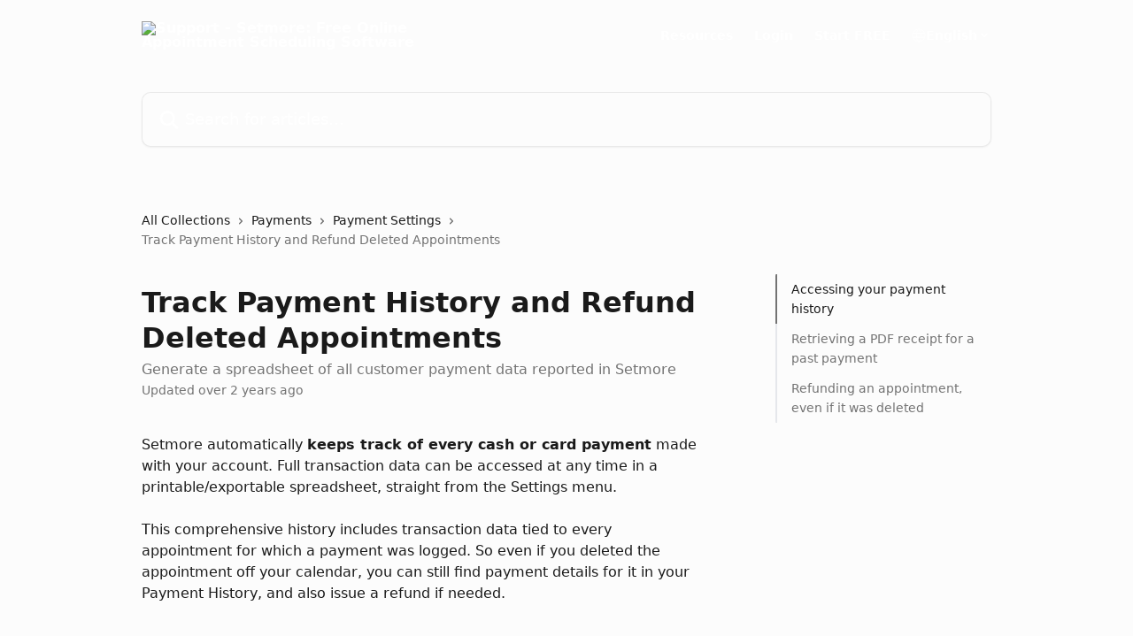

--- FILE ---
content_type: text/html; charset=utf-8
request_url: https://support.setmore.com/en/articles/490945-track-payment-history-and-refund-deleted-appointments
body_size: 16753
content:
<!DOCTYPE html><html lang="en"><head><meta charSet="utf-8" data-next-head=""/><title data-next-head="">Track Payment History and Refund Deleted Appointments | Support - Setmore: Free Online Appointment Scheduling Software</title><meta property="og:title" content="Track Payment History and Refund Deleted Appointments | Support - Setmore: Free Online Appointment Scheduling Software" data-next-head=""/><meta name="twitter:title" content="Track Payment History and Refund Deleted Appointments | Support - Setmore: Free Online Appointment Scheduling Software" data-next-head=""/><meta property="og:description" content="Generate a spreadsheet of all customer payment data reported in Setmore" data-next-head=""/><meta name="twitter:description" content="Generate a spreadsheet of all customer payment data reported in Setmore" data-next-head=""/><meta name="description" content="Generate a spreadsheet of all customer payment data reported in Setmore" data-next-head=""/><meta property="og:type" content="article" data-next-head=""/><meta property="og:image" content="https://downloads.intercomcdn.com/i/o/xhnn6n6y/599814/08dc720cd5f0b55269e98cc59672/151cc9cb96b043aab3c775ef1af05f3f.png" data-next-head=""/><meta property="twitter:image" content="https://downloads.intercomcdn.com/i/o/xhnn6n6y/599814/08dc720cd5f0b55269e98cc59672/151cc9cb96b043aab3c775ef1af05f3f.png" data-next-head=""/><meta name="robots" content="all" data-next-head=""/><meta name="viewport" content="width=device-width, initial-scale=1" data-next-head=""/><link href="https://intercom.help/setmorehelp/assets/favicon" rel="icon" data-next-head=""/><link rel="canonical" href="https://support.setmore.com/en/articles/490945-track-payment-history-and-refund-deleted-appointments" data-next-head=""/><link rel="alternate" href="https://support.setmore.com/en/articles/490945-track-payment-history-and-refund-deleted-appointments" hrefLang="en" data-next-head=""/><link rel="alternate" href="https://support.setmore.com/pt/articles/490945-rastrear-historico-de-pagamento-e-reembolsar-compromissos-apagados" hrefLang="pt" data-next-head=""/><link rel="alternate" href="https://support.setmore.com/es/articles/490945-siga-el-historial-de-pagos-y-devuelva-las-citas-eliminadas" hrefLang="es" data-next-head=""/><link rel="alternate" href="https://support.setmore.com/en/articles/490945-track-payment-history-and-refund-deleted-appointments" hrefLang="x-default" data-next-head=""/><link nonce="6SRxEBEDBqQ5sfMO6hv1NH1dQgJogmiNMVRiF/TFuXA=" rel="preload" href="https://static.intercomassets.com/_next/static/css/3141721a1e975790.css" as="style"/><link nonce="6SRxEBEDBqQ5sfMO6hv1NH1dQgJogmiNMVRiF/TFuXA=" rel="stylesheet" href="https://static.intercomassets.com/_next/static/css/3141721a1e975790.css" data-n-g=""/><noscript data-n-css="6SRxEBEDBqQ5sfMO6hv1NH1dQgJogmiNMVRiF/TFuXA="></noscript><script defer="" nonce="6SRxEBEDBqQ5sfMO6hv1NH1dQgJogmiNMVRiF/TFuXA=" nomodule="" src="https://static.intercomassets.com/_next/static/chunks/polyfills-42372ed130431b0a.js"></script><script defer="" src="https://static.intercomassets.com/_next/static/chunks/7506.a4d4b38169fb1abb.js" nonce="6SRxEBEDBqQ5sfMO6hv1NH1dQgJogmiNMVRiF/TFuXA="></script><script src="https://static.intercomassets.com/_next/static/chunks/webpack-d3c2ad680b6bebc6.js" nonce="6SRxEBEDBqQ5sfMO6hv1NH1dQgJogmiNMVRiF/TFuXA=" defer=""></script><script src="https://static.intercomassets.com/_next/static/chunks/framework-1f1b8d38c1d86c61.js" nonce="6SRxEBEDBqQ5sfMO6hv1NH1dQgJogmiNMVRiF/TFuXA=" defer=""></script><script src="https://static.intercomassets.com/_next/static/chunks/main-e24faf3b633b0eb4.js" nonce="6SRxEBEDBqQ5sfMO6hv1NH1dQgJogmiNMVRiF/TFuXA=" defer=""></script><script src="https://static.intercomassets.com/_next/static/chunks/pages/_app-4836a2a3e79a3766.js" nonce="6SRxEBEDBqQ5sfMO6hv1NH1dQgJogmiNMVRiF/TFuXA=" defer=""></script><script src="https://static.intercomassets.com/_next/static/chunks/d0502abb-aa607f45f5026044.js" nonce="6SRxEBEDBqQ5sfMO6hv1NH1dQgJogmiNMVRiF/TFuXA=" defer=""></script><script src="https://static.intercomassets.com/_next/static/chunks/6190-ef428f6633b5a03f.js" nonce="6SRxEBEDBqQ5sfMO6hv1NH1dQgJogmiNMVRiF/TFuXA=" defer=""></script><script src="https://static.intercomassets.com/_next/static/chunks/5729-6d79ddfe1353a77c.js" nonce="6SRxEBEDBqQ5sfMO6hv1NH1dQgJogmiNMVRiF/TFuXA=" defer=""></script><script src="https://static.intercomassets.com/_next/static/chunks/2384-242e4a028ba58b01.js" nonce="6SRxEBEDBqQ5sfMO6hv1NH1dQgJogmiNMVRiF/TFuXA=" defer=""></script><script src="https://static.intercomassets.com/_next/static/chunks/4835-9db7cd232aae5617.js" nonce="6SRxEBEDBqQ5sfMO6hv1NH1dQgJogmiNMVRiF/TFuXA=" defer=""></script><script src="https://static.intercomassets.com/_next/static/chunks/2735-6fafbb9ff4abfca1.js" nonce="6SRxEBEDBqQ5sfMO6hv1NH1dQgJogmiNMVRiF/TFuXA=" defer=""></script><script src="https://static.intercomassets.com/_next/static/chunks/pages/%5BhelpCenterIdentifier%5D/%5Blocale%5D/articles/%5BarticleSlug%5D-0426bb822f2fd459.js" nonce="6SRxEBEDBqQ5sfMO6hv1NH1dQgJogmiNMVRiF/TFuXA=" defer=""></script><script src="https://static.intercomassets.com/_next/static/-CWjWTQvdPb6SB3S45uLC/_buildManifest.js" nonce="6SRxEBEDBqQ5sfMO6hv1NH1dQgJogmiNMVRiF/TFuXA=" defer=""></script><script src="https://static.intercomassets.com/_next/static/-CWjWTQvdPb6SB3S45uLC/_ssgManifest.js" nonce="6SRxEBEDBqQ5sfMO6hv1NH1dQgJogmiNMVRiF/TFuXA=" defer=""></script><meta name="sentry-trace" content="31805183de02b5a2988baaee7f0b8a73-cefa105f3ea4923e-0"/><meta name="baggage" content="sentry-environment=production,sentry-release=615059e7e8857b6056b131991cc50aec3a9a766c,sentry-public_key=187f842308a64dea9f1f64d4b1b9c298,sentry-trace_id=31805183de02b5a2988baaee7f0b8a73,sentry-org_id=2129,sentry-sampled=false,sentry-sample_rand=0.047416558320368396,sentry-sample_rate=0"/><style id="__jsx-198811566">:root{--body-bg: rgb(252, 252, 252);
--body-image: none;
--body-bg-rgb: 252, 252, 252;
--body-border: rgb(226, 226, 226);
--body-primary-color: #1a1a1a;
--body-secondary-color: #737373;
--body-reaction-bg: rgb(239, 239, 239);
--body-reaction-text-color: rgb(64, 64, 64);
--body-toc-active-border: #737373;
--body-toc-inactive-border: #f2f2f2;
--body-toc-inactive-color: #737373;
--body-toc-active-font-weight: 400;
--body-table-border: rgb(201, 201, 201);
--body-color: hsl(0, 0%, 0%);
--footer-bg: rgb(255, 255, 255);
--footer-image: none;
--footer-border: rgb(230, 230, 230);
--footer-color: hsl(211, 10%, 61%);
--header-bg: none;
--header-image: url(https://downloads.intercomcdn.com/i/o/xhnn6n6y/750641/a7047f313ef1ec0e134f77df955a/bd10fe5d4189ae59e8918e69c7ace7ee.png);
--header-color: hsl(0, 0%, 100%);
--collection-card-bg: rgb(252, 252, 252);
--collection-card-image: none;
--collection-card-color: hsl(161, 39%, 17%);
--card-bg: rgb(255, 255, 255);
--card-border-color: rgb(226, 226, 226);
--card-border-inner-radius: 6px;
--card-border-radius: 8px;
--card-shadow: 0 1px 2px 0 rgb(0 0 0 / 0.05);
--search-bar-border-radius: 10px;
--search-bar-width: 100%;
--ticket-blue-bg-color: #dce1f9;
--ticket-blue-text-color: #334bfa;
--ticket-green-bg-color: #d7efdc;
--ticket-green-text-color: #0f7134;
--ticket-orange-bg-color: #ffebdb;
--ticket-orange-text-color: #b24d00;
--ticket-red-bg-color: #ffdbdb;
--ticket-red-text-color: #df2020;
--header-height: 245px;
--header-subheader-background-color: #000000;
--header-subheader-font-color: #FFFFFF;
--content-block-bg: none;
--content-block-image: url(https://downloads.intercomcdn.com/i/o/xhnn6n6y/631458/258268fafb9497e915e176d8b782/38209b6ae532fbbf4a6359f42d438fb2.jpg);
--content-block-color: hsl(105, 82%, 13%);
--content-block-button-bg: rgb(6, 120, 42);
--content-block-button-image: none;
--content-block-button-color: hsl(0, 0%, 100%);
--content-block-button-radius: 10px;
--primary-color: hsl(161, 39%, 17%);
--primary-color-alpha-10: hsla(161, 39%, 17%, 0.1);
--primary-color-alpha-60: hsla(161, 39%, 17%, 0.6);
--text-on-primary-color: #ffffff}</style><style id="__jsx-1611979459">:root{--font-family-primary: system-ui, "Segoe UI", "Roboto", "Helvetica", "Arial", sans-serif, "Apple Color Emoji", "Segoe UI Emoji", "Segoe UI Symbol"}</style><style id="__jsx-2466147061">:root{--font-family-secondary: system-ui, "Segoe UI", "Roboto", "Helvetica", "Arial", sans-serif, "Apple Color Emoji", "Segoe UI Emoji", "Segoe UI Symbol"}</style><style id="__jsx-cf6f0ea00fa5c760">.fade-background.jsx-cf6f0ea00fa5c760{background:radial-gradient(333.38%100%at 50%0%,rgba(var(--body-bg-rgb),0)0%,rgba(var(--body-bg-rgb),.00925356)11.67%,rgba(var(--body-bg-rgb),.0337355)21.17%,rgba(var(--body-bg-rgb),.0718242)28.85%,rgba(var(--body-bg-rgb),.121898)35.03%,rgba(var(--body-bg-rgb),.182336)40.05%,rgba(var(--body-bg-rgb),.251516)44.25%,rgba(var(--body-bg-rgb),.327818)47.96%,rgba(var(--body-bg-rgb),.409618)51.51%,rgba(var(--body-bg-rgb),.495297)55.23%,rgba(var(--body-bg-rgb),.583232)59.47%,rgba(var(--body-bg-rgb),.671801)64.55%,rgba(var(--body-bg-rgb),.759385)70.81%,rgba(var(--body-bg-rgb),.84436)78.58%,rgba(var(--body-bg-rgb),.9551)88.2%,rgba(var(--body-bg-rgb),1)100%),var(--header-image),var(--header-bg);background-size:cover;background-position-x:center}</style><style id="__jsx-27f84a20f81f6ce9">.table-of-contents::-webkit-scrollbar{width:8px}.table-of-contents::-webkit-scrollbar-thumb{background-color:#f2f2f2;border-radius:8px}</style><style id="__jsx-a49d9ef8a9865a27">.table_of_contents.jsx-a49d9ef8a9865a27{max-width:260px;min-width:260px}</style><style id="__jsx-62724fba150252e0">.related_articles section a{color:initial}</style><style id="__jsx-4bed0c08ce36899e">.article_body a:not(.intercom-h2b-button){color:var(--primary-color)}article a.intercom-h2b-button{background-color:var(--primary-color);border:0}.zendesk-article table{overflow-x:scroll!important;display:block!important;height:auto!important}.intercom-interblocks-unordered-nested-list ul,.intercom-interblocks-ordered-nested-list ol{margin-top:16px;margin-bottom:16px}.intercom-interblocks-unordered-nested-list ul .intercom-interblocks-unordered-nested-list ul,.intercom-interblocks-unordered-nested-list ul .intercom-interblocks-ordered-nested-list ol,.intercom-interblocks-ordered-nested-list ol .intercom-interblocks-ordered-nested-list ol,.intercom-interblocks-ordered-nested-list ol .intercom-interblocks-unordered-nested-list ul{margin-top:0;margin-bottom:0}.intercom-interblocks-image a:focus{outline-offset:3px}</style></head><body><div id="__next"><div dir="ltr" class="h-full w-full"><a href="#main-content" class="sr-only font-bold text-header-color focus:not-sr-only focus:absolute focus:left-4 focus:top-4 focus:z-50" aria-roledescription="Link, Press control-option-right-arrow to exit">Skip to main content</a><main class="header__lite"><header id="header" data-testid="header" class="jsx-cf6f0ea00fa5c760 flex flex-col text-header-color"><div class="jsx-cf6f0ea00fa5c760 relative flex grow flex-col mb-9 bg-header-bg bg-header-image bg-cover bg-center pb-9"><div id="sr-announcement" aria-live="polite" class="jsx-cf6f0ea00fa5c760 sr-only"></div><div class="jsx-cf6f0ea00fa5c760 flex h-full flex-col items-center marker:shrink-0"><section class="relative flex w-full flex-col mb-6 pb-6"><div class="header__meta_wrapper flex justify-center px-5 pt-6 leading-none sm:px-10"><div class="flex items-center w-240" data-testid="subheader-container"><div class="mo__body header__site_name"><div class="header__logo"><a href="/en/"><img src="https://downloads.intercomcdn.com/i/o/xhnn6n6y/599811/cb538eb61807cda1727603a31a83/3972290c06e7d807bc558484b1b7e25c.png" height="80" alt="Support - Setmore: Free Online Appointment Scheduling Software"/></a></div></div><div><div class="flex items-center font-semibold"><div class="flex items-center md:hidden" data-testid="small-screen-children"><button class="flex items-center border-none bg-transparent px-1.5" data-testid="hamburger-menu-button" aria-label="Open menu"><svg width="24" height="24" viewBox="0 0 16 16" xmlns="http://www.w3.org/2000/svg" class="fill-current"><path d="M1.86861 2C1.38889 2 1 2.3806 1 2.85008C1 3.31957 1.38889 3.70017 1.86861 3.70017H14.1314C14.6111 3.70017 15 3.31957 15 2.85008C15 2.3806 14.6111 2 14.1314 2H1.86861Z"></path><path d="M1 8C1 7.53051 1.38889 7.14992 1.86861 7.14992H14.1314C14.6111 7.14992 15 7.53051 15 8C15 8.46949 14.6111 8.85008 14.1314 8.85008H1.86861C1.38889 8.85008 1 8.46949 1 8Z"></path><path d="M1 13.1499C1 12.6804 1.38889 12.2998 1.86861 12.2998H14.1314C14.6111 12.2998 15 12.6804 15 13.1499C15 13.6194 14.6111 14 14.1314 14H1.86861C1.38889 14 1 13.6194 1 13.1499Z"></path></svg></button><div class="fixed right-0 top-0 z-50 h-full w-full hidden" data-testid="hamburger-menu"><div class="flex h-full w-full justify-end bg-black bg-opacity-30"><div class="flex h-fit w-full flex-col bg-white opacity-100 sm:h-full sm:w-1/2"><button class="text-body-font flex items-center self-end border-none bg-transparent pr-6 pt-6" data-testid="hamburger-menu-close-button" aria-label="Close menu"><svg width="24" height="24" viewBox="0 0 16 16" xmlns="http://www.w3.org/2000/svg"><path d="M3.5097 3.5097C3.84165 3.17776 4.37984 3.17776 4.71178 3.5097L7.99983 6.79775L11.2879 3.5097C11.6198 3.17776 12.158 3.17776 12.49 3.5097C12.8219 3.84165 12.8219 4.37984 12.49 4.71178L9.20191 7.99983L12.49 11.2879C12.8219 11.6198 12.8219 12.158 12.49 12.49C12.158 12.8219 11.6198 12.8219 11.2879 12.49L7.99983 9.20191L4.71178 12.49C4.37984 12.8219 3.84165 12.8219 3.5097 12.49C3.17776 12.158 3.17776 11.6198 3.5097 11.2879L6.79775 7.99983L3.5097 4.71178C3.17776 4.37984 3.17776 3.84165 3.5097 3.5097Z"></path></svg></button><nav class="flex flex-col pl-4 text-black"><a target="_blank" rel="noopener noreferrer" href="https://www.setmore.com/resources" class="mx-5 mb-5 text-md no-underline hover:opacity-80 md:mx-3 md:my-0 md:text-base" data-testid="header-link-0">Resources</a><a target="_blank" rel="noopener noreferrer" href="https://signup.setmore.com/start-now?utm_source=support&amp;utm_medium=sidebar-login" class="mx-5 mb-5 text-md no-underline hover:opacity-80 md:mx-3 md:my-0 md:text-base" data-testid="header-link-1">Login</a><a target="_blank" rel="noopener noreferrer" href="https://signup.setmore.com/start-now?utm_source=support&amp;utm_medium=sidebar-signup" class="mx-5 mb-5 text-md no-underline hover:opacity-80 md:mx-3 md:my-0 md:text-base" data-testid="header-link-2">Start FREE</a><div class="relative cursor-pointer has-[:focus]:outline"><select class="peer absolute z-10 block h-6 w-full cursor-pointer opacity-0 md:text-base" aria-label="Change language" id="language-selector"><option value="/en/articles/490945-track-payment-history-and-refund-deleted-appointments" class="text-black" selected="">English</option><option value="/pt/articles/490945-rastrear-historico-de-pagamento-e-reembolsar-compromissos-apagados" class="text-black">Português</option><option value="/es/articles/490945-siga-el-historial-de-pagos-y-devuelva-las-citas-eliminadas" class="text-black">Español</option></select><div class="mb-10 ml-5 flex items-center gap-1 text-md hover:opacity-80 peer-hover:opacity-80 md:m-0 md:ml-3 md:text-base" aria-hidden="true"><svg id="locale-picker-globe" width="16" height="16" viewBox="0 0 16 16" fill="none" xmlns="http://www.w3.org/2000/svg" class="shrink-0" aria-hidden="true"><path d="M8 15C11.866 15 15 11.866 15 8C15 4.13401 11.866 1 8 1C4.13401 1 1 4.13401 1 8C1 11.866 4.13401 15 8 15Z" stroke="currentColor" stroke-linecap="round" stroke-linejoin="round"></path><path d="M8 15C9.39949 15 10.534 11.866 10.534 8C10.534 4.13401 9.39949 1 8 1C6.60051 1 5.466 4.13401 5.466 8C5.466 11.866 6.60051 15 8 15Z" stroke="currentColor" stroke-linecap="round" stroke-linejoin="round"></path><path d="M1.448 5.75989H14.524" stroke="currentColor" stroke-linecap="round" stroke-linejoin="round"></path><path d="M1.448 10.2402H14.524" stroke="currentColor" stroke-linecap="round" stroke-linejoin="round"></path></svg>English<svg id="locale-picker-arrow" width="16" height="16" viewBox="0 0 16 16" fill="none" xmlns="http://www.w3.org/2000/svg" class="shrink-0" aria-hidden="true"><path d="M5 6.5L8.00093 9.5L11 6.50187" stroke="currentColor" stroke-width="1.5" stroke-linecap="round" stroke-linejoin="round"></path></svg></div></div></nav></div></div></div></div><nav class="hidden items-center md:flex" data-testid="large-screen-children"><a target="_blank" rel="noopener noreferrer" href="https://www.setmore.com/resources" class="mx-5 mb-5 text-md no-underline hover:opacity-80 md:mx-3 md:my-0 md:text-base" data-testid="header-link-0">Resources</a><a target="_blank" rel="noopener noreferrer" href="https://signup.setmore.com/start-now?utm_source=support&amp;utm_medium=sidebar-login" class="mx-5 mb-5 text-md no-underline hover:opacity-80 md:mx-3 md:my-0 md:text-base" data-testid="header-link-1">Login</a><a target="_blank" rel="noopener noreferrer" href="https://signup.setmore.com/start-now?utm_source=support&amp;utm_medium=sidebar-signup" class="mx-5 mb-5 text-md no-underline hover:opacity-80 md:mx-3 md:my-0 md:text-base" data-testid="header-link-2">Start FREE</a><div class="relative cursor-pointer has-[:focus]:outline"><select class="peer absolute z-10 block h-6 w-full cursor-pointer opacity-0 md:text-base" aria-label="Change language" id="language-selector"><option value="/en/articles/490945-track-payment-history-and-refund-deleted-appointments" class="text-black" selected="">English</option><option value="/pt/articles/490945-rastrear-historico-de-pagamento-e-reembolsar-compromissos-apagados" class="text-black">Português</option><option value="/es/articles/490945-siga-el-historial-de-pagos-y-devuelva-las-citas-eliminadas" class="text-black">Español</option></select><div class="mb-10 ml-5 flex items-center gap-1 text-md hover:opacity-80 peer-hover:opacity-80 md:m-0 md:ml-3 md:text-base" aria-hidden="true"><svg id="locale-picker-globe" width="16" height="16" viewBox="0 0 16 16" fill="none" xmlns="http://www.w3.org/2000/svg" class="shrink-0" aria-hidden="true"><path d="M8 15C11.866 15 15 11.866 15 8C15 4.13401 11.866 1 8 1C4.13401 1 1 4.13401 1 8C1 11.866 4.13401 15 8 15Z" stroke="currentColor" stroke-linecap="round" stroke-linejoin="round"></path><path d="M8 15C9.39949 15 10.534 11.866 10.534 8C10.534 4.13401 9.39949 1 8 1C6.60051 1 5.466 4.13401 5.466 8C5.466 11.866 6.60051 15 8 15Z" stroke="currentColor" stroke-linecap="round" stroke-linejoin="round"></path><path d="M1.448 5.75989H14.524" stroke="currentColor" stroke-linecap="round" stroke-linejoin="round"></path><path d="M1.448 10.2402H14.524" stroke="currentColor" stroke-linecap="round" stroke-linejoin="round"></path></svg>English<svg id="locale-picker-arrow" width="16" height="16" viewBox="0 0 16 16" fill="none" xmlns="http://www.w3.org/2000/svg" class="shrink-0" aria-hidden="true"><path d="M5 6.5L8.00093 9.5L11 6.50187" stroke="currentColor" stroke-width="1.5" stroke-linecap="round" stroke-linejoin="round"></path></svg></div></div></nav></div></div></div></div></section><section class="relative mx-5 flex h-full w-full flex-col items-center px-5 sm:px-10"><div class="flex h-full max-w-full flex-col w-240 justify-end" data-testid="main-header-container"><div id="search-bar" class="relative w-full"><form action="/en/" autoComplete="off"><div class="flex w-full flex-col items-start"><div class="relative flex w-full sm:w-search-bar"><label for="search-input" class="sr-only">Search for articles...</label><input id="search-input" type="text" autoComplete="off" class="peer w-full rounded-search-bar border border-black-alpha-8 bg-white-alpha-20 p-4 ps-12 font-secondary text-lg text-header-color shadow-search-bar outline-none transition ease-linear placeholder:text-header-color hover:bg-white-alpha-27 hover:shadow-search-bar-hover focus:border-transparent focus:bg-white focus:text-black-10 focus:shadow-search-bar-focused placeholder:focus:text-black-45" placeholder="Search for articles..." name="q" aria-label="Search for articles..." value=""/><div class="absolute inset-y-0 start-0 flex items-center fill-header-color peer-focus-visible:fill-black-45 pointer-events-none ps-5"><svg width="22" height="21" viewBox="0 0 22 21" xmlns="http://www.w3.org/2000/svg" class="fill-inherit" aria-hidden="true"><path fill-rule="evenodd" clip-rule="evenodd" d="M3.27485 8.7001C3.27485 5.42781 5.92757 2.7751 9.19985 2.7751C12.4721 2.7751 15.1249 5.42781 15.1249 8.7001C15.1249 11.9724 12.4721 14.6251 9.19985 14.6251C5.92757 14.6251 3.27485 11.9724 3.27485 8.7001ZM9.19985 0.225098C4.51924 0.225098 0.724854 4.01948 0.724854 8.7001C0.724854 13.3807 4.51924 17.1751 9.19985 17.1751C11.0802 17.1751 12.8176 16.5627 14.2234 15.5265L19.0981 20.4013C19.5961 20.8992 20.4033 20.8992 20.9013 20.4013C21.3992 19.9033 21.3992 19.0961 20.9013 18.5981L16.0264 13.7233C17.0625 12.3176 17.6749 10.5804 17.6749 8.7001C17.6749 4.01948 13.8805 0.225098 9.19985 0.225098Z"></path></svg></div></div></div></form></div></div></section></div></div></header><div class="z-1 flex shrink-0 grow basis-auto justify-center px-5 sm:px-10"><section data-testid="main-content" id="main-content" class="max-w-full w-240"><section data-testid="article-section" class="section section__article"><div class="flex-row-reverse justify-between flex"><div class="jsx-a49d9ef8a9865a27 w-61 sticky top-8 ml-7 max-w-61 self-start max-lg:hidden mt-16"><div class="jsx-27f84a20f81f6ce9 table-of-contents max-h-[calc(100vh-96px)] overflow-y-auto rounded-2xl text-body-primary-color hover:text-primary max-lg:border max-lg:border-solid max-lg:border-body-border max-lg:shadow-solid-1"><div data-testid="toc-dropdown" class="jsx-27f84a20f81f6ce9 hidden cursor-pointer justify-between border-b max-lg:flex max-lg:flex-row max-lg:border-x-0 max-lg:border-t-0 max-lg:border-solid max-lg:border-b-body-border"><div class="jsx-27f84a20f81f6ce9 my-2 max-lg:pl-4">Table of contents</div><div class="jsx-27f84a20f81f6ce9 "><svg class="ml-2 mr-4 mt-3 transition-transform" transform="rotate(180)" width="16" height="16" fill="none" xmlns="http://www.w3.org/2000/svg"><path fill-rule="evenodd" clip-rule="evenodd" d="M3.93353 5.93451C4.24595 5.62209 4.75248 5.62209 5.0649 5.93451L7.99922 8.86882L10.9335 5.93451C11.246 5.62209 11.7525 5.62209 12.0649 5.93451C12.3773 6.24693 12.3773 6.75346 12.0649 7.06588L8.5649 10.5659C8.25249 10.8783 7.74595 10.8783 7.43353 10.5659L3.93353 7.06588C3.62111 6.75346 3.62111 6.24693 3.93353 5.93451Z" fill="currentColor"></path></svg></div></div><div data-testid="toc-body" class="jsx-27f84a20f81f6ce9 my-2"><section data-testid="toc-section-0" class="jsx-27f84a20f81f6ce9 flex border-y-0 border-e-0 border-s-2 border-solid py-1.5 max-lg:border-none border-body-toc-active-border px-4"><a id="#h_44f019d268" href="#h_44f019d268" data-testid="toc-link-0" class="jsx-27f84a20f81f6ce9 w-full no-underline hover:text-body-primary-color max-lg:inline-block max-lg:text-body-primary-color max-lg:hover:text-primary lg:text-base font-toc-active text-body-primary-color"></a></section><section data-testid="toc-section-1" class="jsx-27f84a20f81f6ce9 flex border-y-0 border-e-0 border-s-2 border-solid py-1.5 max-lg:border-none px-4"><a id="#h_f05e02e4cd" href="#h_f05e02e4cd" data-testid="toc-link-1" class="jsx-27f84a20f81f6ce9 w-full no-underline hover:text-body-primary-color max-lg:inline-block max-lg:text-body-primary-color max-lg:hover:text-primary lg:text-base text-body-toc-inactive-color"></a></section><section data-testid="toc-section-2" class="jsx-27f84a20f81f6ce9 flex border-y-0 border-e-0 border-s-2 border-solid py-1.5 max-lg:border-none px-4"><a id="#h_c1e3d49770" href="#h_c1e3d49770" data-testid="toc-link-2" class="jsx-27f84a20f81f6ce9 w-full no-underline hover:text-body-primary-color max-lg:inline-block max-lg:text-body-primary-color max-lg:hover:text-primary lg:text-base text-body-toc-inactive-color"></a></section></div></div></div><div class="relative z-3 w-full lg:max-w-160 "><div class="flex pb-6 max-md:pb-2 lg:max-w-160"><div tabindex="-1" class="focus:outline-none"><div class="flex flex-wrap items-baseline pb-4 text-base" tabindex="0" role="navigation" aria-label="Breadcrumb"><a href="/en/" class="pr-2 text-body-primary-color no-underline hover:text-body-secondary-color">All Collections</a><div class="pr-2" aria-hidden="true"><svg width="6" height="10" viewBox="0 0 6 10" class="block h-2 w-2 fill-body-secondary-color rtl:rotate-180" xmlns="http://www.w3.org/2000/svg"><path fill-rule="evenodd" clip-rule="evenodd" d="M0.648862 0.898862C0.316916 1.23081 0.316916 1.769 0.648862 2.10094L3.54782 4.9999L0.648862 7.89886C0.316916 8.23081 0.316917 8.769 0.648862 9.10094C0.980808 9.43289 1.519 9.43289 1.85094 9.10094L5.35094 5.60094C5.68289 5.269 5.68289 4.73081 5.35094 4.39886L1.85094 0.898862C1.519 0.566916 0.980807 0.566916 0.648862 0.898862Z"></path></svg></div><a href="https://support.setmore.com/en/collections/87087-payments" class="pr-2 text-body-primary-color no-underline hover:text-body-secondary-color" data-testid="breadcrumb-0">Payments</a><div class="pr-2" aria-hidden="true"><svg width="6" height="10" viewBox="0 0 6 10" class="block h-2 w-2 fill-body-secondary-color rtl:rotate-180" xmlns="http://www.w3.org/2000/svg"><path fill-rule="evenodd" clip-rule="evenodd" d="M0.648862 0.898862C0.316916 1.23081 0.316916 1.769 0.648862 2.10094L3.54782 4.9999L0.648862 7.89886C0.316916 8.23081 0.316917 8.769 0.648862 9.10094C0.980808 9.43289 1.519 9.43289 1.85094 9.10094L5.35094 5.60094C5.68289 5.269 5.68289 4.73081 5.35094 4.39886L1.85094 0.898862C1.519 0.566916 0.980807 0.566916 0.648862 0.898862Z"></path></svg></div><a href="https://support.setmore.com/en/collections/11662368-payment-settings" class="pr-2 text-body-primary-color no-underline hover:text-body-secondary-color" data-testid="breadcrumb-1">Payment Settings</a><div class="pr-2" aria-hidden="true"><svg width="6" height="10" viewBox="0 0 6 10" class="block h-2 w-2 fill-body-secondary-color rtl:rotate-180" xmlns="http://www.w3.org/2000/svg"><path fill-rule="evenodd" clip-rule="evenodd" d="M0.648862 0.898862C0.316916 1.23081 0.316916 1.769 0.648862 2.10094L3.54782 4.9999L0.648862 7.89886C0.316916 8.23081 0.316917 8.769 0.648862 9.10094C0.980808 9.43289 1.519 9.43289 1.85094 9.10094L5.35094 5.60094C5.68289 5.269 5.68289 4.73081 5.35094 4.39886L1.85094 0.898862C1.519 0.566916 0.980807 0.566916 0.648862 0.898862Z"></path></svg></div><div class="text-body-secondary-color">Track Payment History and Refund Deleted Appointments</div></div></div></div><div class=""><div class="article intercom-force-break"><div class="mb-10 max-lg:mb-6"><div class="flex flex-col gap-4"><div class="flex flex-col"><h1 class="mb-1 font-primary text-2xl font-bold leading-10 text-body-primary-color">Track Payment History and Refund Deleted Appointments</h1><div class="text-md font-normal leading-normal text-body-secondary-color"><p>Generate a spreadsheet of all customer payment data reported in Setmore</p></div></div><div class="avatar"><div class="avatar__info -mt-0.5 text-base"><span class="text-body-secondary-color"> <!-- -->Updated over 2 years ago</span></div></div></div></div><div class="jsx-4bed0c08ce36899e flex-col"><div class="jsx-4bed0c08ce36899e mb-7 ml-0 text-md max-messenger:mb-6 lg:hidden"><div class="jsx-27f84a20f81f6ce9 table-of-contents max-h-[calc(100vh-96px)] overflow-y-auto rounded-2xl text-body-primary-color hover:text-primary max-lg:border max-lg:border-solid max-lg:border-body-border max-lg:shadow-solid-1"><div data-testid="toc-dropdown" class="jsx-27f84a20f81f6ce9 hidden cursor-pointer justify-between border-b max-lg:flex max-lg:flex-row max-lg:border-x-0 max-lg:border-t-0 max-lg:border-solid max-lg:border-b-body-border border-b-0"><div class="jsx-27f84a20f81f6ce9 my-2 max-lg:pl-4">Table of contents</div><div class="jsx-27f84a20f81f6ce9 "><svg class="ml-2 mr-4 mt-3 transition-transform" transform="" width="16" height="16" fill="none" xmlns="http://www.w3.org/2000/svg"><path fill-rule="evenodd" clip-rule="evenodd" d="M3.93353 5.93451C4.24595 5.62209 4.75248 5.62209 5.0649 5.93451L7.99922 8.86882L10.9335 5.93451C11.246 5.62209 11.7525 5.62209 12.0649 5.93451C12.3773 6.24693 12.3773 6.75346 12.0649 7.06588L8.5649 10.5659C8.25249 10.8783 7.74595 10.8783 7.43353 10.5659L3.93353 7.06588C3.62111 6.75346 3.62111 6.24693 3.93353 5.93451Z" fill="currentColor"></path></svg></div></div><div data-testid="toc-body" class="jsx-27f84a20f81f6ce9 hidden my-2"><section data-testid="toc-section-0" class="jsx-27f84a20f81f6ce9 flex border-y-0 border-e-0 border-s-2 border-solid py-1.5 max-lg:border-none border-body-toc-active-border px-4"><a id="#h_44f019d268" href="#h_44f019d268" data-testid="toc-link-0" class="jsx-27f84a20f81f6ce9 w-full no-underline hover:text-body-primary-color max-lg:inline-block max-lg:text-body-primary-color max-lg:hover:text-primary lg:text-base font-toc-active text-body-primary-color"></a></section><section data-testid="toc-section-1" class="jsx-27f84a20f81f6ce9 flex border-y-0 border-e-0 border-s-2 border-solid py-1.5 max-lg:border-none px-4"><a id="#h_f05e02e4cd" href="#h_f05e02e4cd" data-testid="toc-link-1" class="jsx-27f84a20f81f6ce9 w-full no-underline hover:text-body-primary-color max-lg:inline-block max-lg:text-body-primary-color max-lg:hover:text-primary lg:text-base text-body-toc-inactive-color"></a></section><section data-testid="toc-section-2" class="jsx-27f84a20f81f6ce9 flex border-y-0 border-e-0 border-s-2 border-solid py-1.5 max-lg:border-none px-4"><a id="#h_c1e3d49770" href="#h_c1e3d49770" data-testid="toc-link-2" class="jsx-27f84a20f81f6ce9 w-full no-underline hover:text-body-primary-color max-lg:inline-block max-lg:text-body-primary-color max-lg:hover:text-primary lg:text-base text-body-toc-inactive-color"></a></section></div></div></div><div class="jsx-4bed0c08ce36899e article_body"><article class="jsx-4bed0c08ce36899e "><div class="intercom-interblocks-paragraph no-margin intercom-interblocks-align-left"><p>Setmore automatically <b>keeps track of every cash or card payment</b> made with your account. Full transaction data can be accessed at any time in a printable/exportable spreadsheet, straight from the Settings menu. </p></div><div class="intercom-interblocks-paragraph no-margin intercom-interblocks-align-left"><p> </p></div><div class="intercom-interblocks-paragraph no-margin intercom-interblocks-align-left"><p>This comprehensive history includes transaction data tied to every appointment for which a payment was logged. So even if you deleted the appointment off your calendar, you can still find payment details for it in your Payment History, and also issue a refund if needed.</p></div><div class="intercom-interblocks-paragraph no-margin intercom-interblocks-align-left"><p> </p></div><div class="intercom-interblocks-horizontal-rule"><hr/></div><div class="intercom-interblocks-paragraph no-margin intercom-interblocks-align-left"><p> </p></div><div class="intercom-interblocks-heading intercom-interblocks-align-left"><h1 id="h_44f019d268">Accessing your payment history</h1></div><div class="intercom-interblocks-paragraph no-margin intercom-interblocks-align-left"><p>1. Navigate to <b>Settings &gt; Payments &gt; History</b>. You will see a listing of recent transactions made through your Setmore account.</p></div><div class="intercom-interblocks-paragraph no-margin intercom-interblocks-align-left"><p> </p></div><div class="intercom-interblocks-image intercom-interblocks-align-left"><a href="https://setmore-c5eb792eafab.intercom-attachments-1.com/i/o/870185587/a0493fe0518323637b8cbf49/p.png?expires=1769300100&amp;signature=2e46e686208155e25d8805d60adf4e3eab145fae4b85b15f305fee8b4d933997&amp;req=fCcnF8F7mIlYFb4f3HP0gPUsQsUCRnyuPrWPQgy7XLNRZle%2FSUTsUalTOpZ1%0As2aCKHkYwKmkMON8%2Bg%3D%3D%0A" target="_blank" rel="noreferrer nofollow noopener"><img src="https://setmore-c5eb792eafab.intercom-attachments-1.com/i/o/870185587/a0493fe0518323637b8cbf49/p.png?expires=1769300100&amp;signature=2e46e686208155e25d8805d60adf4e3eab145fae4b85b15f305fee8b4d933997&amp;req=fCcnF8F7mIlYFb4f3HP0gPUsQsUCRnyuPrWPQgy7XLNRZle%2FSUTsUalTOpZ1%0As2aCKHkYwKmkMON8%2Bg%3D%3D%0A"/></a></div><div class="intercom-interblocks-paragraph no-margin intercom-interblocks-align-left"><p>2. To widen or narrow the date range, click the date button at the top center, right above the table. Use the pop-up calendar to specify start and end dates, then click outside the calendar to save your settings. It may take a few minutes for the table to parse the data.</p></div><div class="intercom-interblocks-paragraph no-margin intercom-interblocks-align-left"><p> </p></div><div class="intercom-interblocks-image intercom-interblocks-align-left"><a href="https://setmore-c5eb792eafab.intercom-attachments-1.com/i/o/870185611/aed7d2b27b303e02f4cc0d4f/p.png?expires=1769300100&amp;signature=896c7cb553f617ed3e08bf0eaea926ed6240ace3c9a7863c2172108b55c1c519&amp;req=fCcnF8F7m4BeFb4f3HP0gE9dTvkHAaPPC9%2FvBcA7b1oJ%2FGGuZQT18N7HNCy8%0AfV8wwEYvapOwKl9Rqg%3D%3D%0A" target="_blank" rel="noreferrer nofollow noopener"><img src="https://setmore-c5eb792eafab.intercom-attachments-1.com/i/o/870185611/aed7d2b27b303e02f4cc0d4f/p.png?expires=1769300100&amp;signature=896c7cb553f617ed3e08bf0eaea926ed6240ace3c9a7863c2172108b55c1c519&amp;req=fCcnF8F7m4BeFb4f3HP0gE9dTvkHAaPPC9%2FvBcA7b1oJ%2FGGuZQT18N7HNCy8%0AfV8wwEYvapOwKl9Rqg%3D%3D%0A"/></a></div><div class="intercom-interblocks-paragraph no-margin intercom-interblocks-align-left"><p>3. You may click the column headers to sort available data in ascending or descending order. You may also use the search field to narrow your results by a specific term. Click <b>Generate</b>.</p></div><div class="intercom-interblocks-paragraph no-margin intercom-interblocks-align-left"><p> </p></div><div class="intercom-interblocks-image intercom-interblocks-align-left"><a href="https://setmore-c5eb792eafab.intercom-attachments-1.com/i/o/870185644/56c7e1a330d6416f2af06fa0/p.png?expires=1769300100&amp;signature=405d19470a7ef8789850667b7ebfbe8582874f91770140937bc87c50e6af9517&amp;req=fCcnF8F7m4VbFb4f3HP0gM4xiRg0rQENnu%2BqTMwOSxy2dipSY7XShxYLt2yb%0ApjZlilYPE8G9vRYqOw%3D%3D%0A" target="_blank" rel="noreferrer nofollow noopener"><img src="https://setmore-c5eb792eafab.intercom-attachments-1.com/i/o/870185644/56c7e1a330d6416f2af06fa0/p.png?expires=1769300100&amp;signature=405d19470a7ef8789850667b7ebfbe8582874f91770140937bc87c50e6af9517&amp;req=fCcnF8F7m4VbFb4f3HP0gM4xiRg0rQENnu%2BqTMwOSxy2dipSY7XShxYLt2yb%0ApjZlilYPE8G9vRYqOw%3D%3D%0A"/></a></div><div class="intercom-interblocks-paragraph no-margin intercom-interblocks-align-left"><p>4. And lastly, you may export the data to a .XLS spreadsheet by clicking the <b>Download as CSV</b> button in the top right.</p></div><div class="intercom-interblocks-paragraph no-margin intercom-interblocks-align-left"><p> </p></div><div class="intercom-interblocks-image intercom-interblocks-align-left"><a href="https://setmore-c5eb792eafab.intercom-attachments-1.com/i/o/870185674/791a79687bcd53dd511ff4b2/p.png?expires=1769300100&amp;signature=39d622d2970df09560bed84faa6f6a8cf0edaa83e5ce6391bb83df646e84e47e&amp;req=fCcnF8F7m4ZbFb4f3HP0gMQ4O4OuONYM43dADgecEKzan%2FLD2UhNNE7bxOYE%0AzOtWZ9hxRKTadtfPYQ%3D%3D%0A" target="_blank" rel="noreferrer nofollow noopener"><img src="https://setmore-c5eb792eafab.intercom-attachments-1.com/i/o/870185674/791a79687bcd53dd511ff4b2/p.png?expires=1769300100&amp;signature=39d622d2970df09560bed84faa6f6a8cf0edaa83e5ce6391bb83df646e84e47e&amp;req=fCcnF8F7m4ZbFb4f3HP0gMQ4O4OuONYM43dADgecEKzan%2FLD2UhNNE7bxOYE%0AzOtWZ9hxRKTadtfPYQ%3D%3D%0A"/></a></div><div class="intercom-interblocks-horizontal-rule"><hr/></div><div class="intercom-interblocks-paragraph no-margin intercom-interblocks-align-left"><p> </p></div><div class="intercom-interblocks-heading intercom-interblocks-align-left"><h1 id="h_f05e02e4cd">Retrieving a PDF receipt for a past payment</h1></div><div class="intercom-interblocks-paragraph no-margin intercom-interblocks-align-left"><p>1. In the <b>Reciept</b> column, you will find hyperlinks that open a digital receipt of the transaction in a new tab. You may print these receipts for your records.</p></div><div class="intercom-interblocks-paragraph no-margin intercom-interblocks-align-left"><p> </p></div><div class="intercom-interblocks-image intercom-interblocks-align-left"><a href="https://setmore-c5eb792eafab.intercom-attachments-1.com/i/o/870185695/d1681d6cde55b8b175bce040/p.png?expires=1769300100&amp;signature=55ec8f6cb412f011bd5495602834cd4e80a0c41bc1924dff661bc80c25f8394d&amp;req=fCcnF8F7m4haFb4f3HP0gDHC35bujQ2Qv%2BW7D29TGJF%2FluobznZuKpUvPpf1%0A06vHEMX%2BzmeMs9PKLw%3D%3D%0A" target="_blank" rel="noreferrer nofollow noopener"><img src="https://setmore-c5eb792eafab.intercom-attachments-1.com/i/o/870185695/d1681d6cde55b8b175bce040/p.png?expires=1769300100&amp;signature=55ec8f6cb412f011bd5495602834cd4e80a0c41bc1924dff661bc80c25f8394d&amp;req=fCcnF8F7m4haFb4f3HP0gDHC35bujQ2Qv%2BW7D29TGJF%2FluobznZuKpUvPpf1%0A06vHEMX%2BzmeMs9PKLw%3D%3D%0A"/></a></div><div class="intercom-interblocks-image intercom-interblocks-align-left"><a href="https://setmore-c5eb792eafab.intercom-attachments-1.com/i/o/870185710/dfbf5cd61568285c40da1c90/p.png?expires=1769300100&amp;signature=a156d9d17c296e7580a38eb40d1761ca0516854abc75adcac164afe820f9ffb7&amp;req=fCcnF8F7moBfFb4f3HP0gGC2SIVRhEAiWwpPQ3Giw%2BY%2BzTi3Vmn0ww3ronz5%0AlNjDEDoshfOshbZR8w%3D%3D%0A" target="_blank" rel="noreferrer nofollow noopener"><img src="https://setmore-c5eb792eafab.intercom-attachments-1.com/i/o/870185710/dfbf5cd61568285c40da1c90/p.png?expires=1769300100&amp;signature=a156d9d17c296e7580a38eb40d1761ca0516854abc75adcac164afe820f9ffb7&amp;req=fCcnF8F7moBfFb4f3HP0gGC2SIVRhEAiWwpPQ3Giw%2BY%2BzTi3Vmn0ww3ronz5%0AlNjDEDoshfOshbZR8w%3D%3D%0A"/></a></div><div class="intercom-interblocks-horizontal-rule"><hr/></div><div class="intercom-interblocks-paragraph no-margin intercom-interblocks-align-left"><p> </p></div><div class="intercom-interblocks-heading intercom-interblocks-align-left"><h1 id="h_c1e3d49770">Refunding an appointment, even if it was deleted</h1></div><div class="intercom-interblocks-paragraph no-margin intercom-interblocks-align-left"><p>1. In the Refund column, you may click the <b>Refund</b> link to open the appointment&#x27;s payment details window. </p></div><div class="intercom-interblocks-paragraph no-margin intercom-interblocks-align-left"><p> </p></div><div class="intercom-interblocks-image intercom-interblocks-align-left"><a href="https://setmore-c5eb792eafab.intercom-attachments-1.com/i/o/870185729/3951a803b28620436f8f0baa/p.png?expires=1769300100&amp;signature=fed7970db7a27dc464fbda56f0a268d35a7b1375e634260b59a2878195fc1741&amp;req=fCcnF8F7moNWFb4f3HP0gFgrxMXAV0swMPxiijNZ1HSqIsMVkn8boqNt1Pj1%0A3zkN4EBjlMtzDWWXGw%3D%3D%0A" target="_blank" rel="noreferrer nofollow noopener"><img src="https://setmore-c5eb792eafab.intercom-attachments-1.com/i/o/870185729/3951a803b28620436f8f0baa/p.png?expires=1769300100&amp;signature=fed7970db7a27dc464fbda56f0a268d35a7b1375e634260b59a2878195fc1741&amp;req=fCcnF8F7moNWFb4f3HP0gFgrxMXAV0swMPxiijNZ1HSqIsMVkn8boqNt1Pj1%0A3zkN4EBjlMtzDWWXGw%3D%3D%0A"/></a></div><div class="intercom-interblocks-paragraph no-margin intercom-interblocks-align-left"><p>Here you can refund the appointment cost back to the customer, even if you previously deleted the appointment from your Setmore calendar.</p></div><div class="intercom-interblocks-paragraph no-margin intercom-interblocks-align-left"><p> </p></div><div class="intercom-interblocks-image intercom-interblocks-align-left"><a href="https://setmore-c5eb792eafab.intercom-attachments-1.com/i/o/870185763/37abb651578594b570708ac0/p.png?expires=1769300100&amp;signature=98e0f24fd56821302cb2c708db43e67499fa55e0ea93e019fc80cf466b5b4f4e&amp;req=fCcnF8F7modcFb4f3HP0gDw4EpPoQjQvftsf9VojGnmuLr%2F0%2BrE3cY%2FvYWNq%0A7NlIZXCpWtiPNlhCoA%3D%3D%0A" target="_blank" rel="noreferrer nofollow noopener"><img src="https://setmore-c5eb792eafab.intercom-attachments-1.com/i/o/870185763/37abb651578594b570708ac0/p.png?expires=1769300100&amp;signature=98e0f24fd56821302cb2c708db43e67499fa55e0ea93e019fc80cf466b5b4f4e&amp;req=fCcnF8F7modcFb4f3HP0gDw4EpPoQjQvftsf9VojGnmuLr%2F0%2BrE3cY%2FvYWNq%0A7NlIZXCpWtiPNlhCoA%3D%3D%0A"/></a></div><div class="intercom-interblocks-image intercom-interblocks-align-left"><a href="https://setmore-c5eb792eafab.intercom-attachments-1.com/i/o/870185786/d18d34dc62277fb1f97a60a8/p.png?expires=1769300100&amp;signature=a30cd9b6a4a09e769c894f0932e9c785e19f03af00de8219c25569008d5ebd9b&amp;req=fCcnF8F7molZFb4f3HP0gPj1wmaMJmJ9%2FsesBcwsDzCuBDgk0p76p8xABZME%0AIgwsKXzv2B3x1wZZkA%3D%3D%0A" target="_blank" rel="noreferrer nofollow noopener"><img src="https://setmore-c5eb792eafab.intercom-attachments-1.com/i/o/870185786/d18d34dc62277fb1f97a60a8/p.png?expires=1769300100&amp;signature=a30cd9b6a4a09e769c894f0932e9c785e19f03af00de8219c25569008d5ebd9b&amp;req=fCcnF8F7molZFb4f3HP0gPj1wmaMJmJ9%2FsesBcwsDzCuBDgk0p76p8xABZME%0AIgwsKXzv2B3x1wZZkA%3D%3D%0A"/></a></div><div class="intercom-interblocks-paragraph no-margin intercom-interblocks-align-left"><p><br/>​</p></div><div class="intercom-interblocks-paragraph no-margin intercom-interblocks-align-left"><p> </p></div><section class="jsx-62724fba150252e0 related_articles my-6"><hr class="jsx-62724fba150252e0 my-6 sm:my-8"/><div class="jsx-62724fba150252e0 mb-3 text-xl font-bold">Related Articles</div><section class="flex flex-col rounded-card border border-solid border-card-border bg-card-bg p-2 sm:p-3"><a class="duration-250 group/article flex flex-row justify-between gap-2 py-2 no-underline transition ease-linear hover:bg-primary-alpha-10 hover:text-primary sm:rounded-card-inner sm:py-3 rounded-card-inner px-3" href="https://support.setmore.com/en/articles/490895-accept-cash-payments" data-testid="article-link"><div class="flex flex-col p-0"><span class="m-0 text-md text-body-primary-color group-hover/article:text-primary">Accept cash payments</span></div><div class="flex shrink-0 flex-col justify-center p-0"><svg class="block h-4 w-4 text-primary ltr:-rotate-90 rtl:rotate-90" fill="currentColor" viewBox="0 0 20 20" xmlns="http://www.w3.org/2000/svg"><path fill-rule="evenodd" d="M5.293 7.293a1 1 0 011.414 0L10 10.586l3.293-3.293a1 1 0 111.414 1.414l-4 4a1 1 0 01-1.414 0l-4-4a1 1 0 010-1.414z" clip-rule="evenodd"></path></svg></div></a><a class="duration-250 group/article flex flex-row justify-between gap-2 py-2 no-underline transition ease-linear hover:bg-primary-alpha-10 hover:text-primary sm:rounded-card-inner sm:py-3 rounded-card-inner px-3" href="https://support.setmore.com/en/articles/490941-payments-for-recurring-appointments" data-testid="article-link"><div class="flex flex-col p-0"><span class="m-0 text-md text-body-primary-color group-hover/article:text-primary">Payments for Recurring Appointments</span></div><div class="flex shrink-0 flex-col justify-center p-0"><svg class="block h-4 w-4 text-primary ltr:-rotate-90 rtl:rotate-90" fill="currentColor" viewBox="0 0 20 20" xmlns="http://www.w3.org/2000/svg"><path fill-rule="evenodd" d="M5.293 7.293a1 1 0 011.414 0L10 10.586l3.293-3.293a1 1 0 111.414 1.414l-4 4a1 1 0 01-1.414 0l-4-4a1 1 0 010-1.414z" clip-rule="evenodd"></path></svg></div></a><a class="duration-250 group/article flex flex-row justify-between gap-2 py-2 no-underline transition ease-linear hover:bg-primary-alpha-10 hover:text-primary sm:rounded-card-inner sm:py-3 rounded-card-inner px-3" href="https://support.setmore.com/en/articles/491040-discounts-receipts-and-refunds" data-testid="article-link"><div class="flex flex-col p-0"><span class="m-0 text-md text-body-primary-color group-hover/article:text-primary">Discounts, Receipts, and Refunds</span></div><div class="flex shrink-0 flex-col justify-center p-0"><svg class="block h-4 w-4 text-primary ltr:-rotate-90 rtl:rotate-90" fill="currentColor" viewBox="0 0 20 20" xmlns="http://www.w3.org/2000/svg"><path fill-rule="evenodd" d="M5.293 7.293a1 1 0 011.414 0L10 10.586l3.293-3.293a1 1 0 111.414 1.414l-4 4a1 1 0 01-1.414 0l-4-4a1 1 0 010-1.414z" clip-rule="evenodd"></path></svg></div></a><a class="duration-250 group/article flex flex-row justify-between gap-2 py-2 no-underline transition ease-linear hover:bg-primary-alpha-10 hover:text-primary sm:rounded-card-inner sm:py-3 rounded-card-inner px-3" href="https://support.setmore.com/en/articles/3747262-tax-reporting-and-setmore" data-testid="article-link"><div class="flex flex-col p-0"><span class="m-0 text-md text-body-primary-color group-hover/article:text-primary">Tax Reporting and Setmore</span></div><div class="flex shrink-0 flex-col justify-center p-0"><svg class="block h-4 w-4 text-primary ltr:-rotate-90 rtl:rotate-90" fill="currentColor" viewBox="0 0 20 20" xmlns="http://www.w3.org/2000/svg"><path fill-rule="evenodd" d="M5.293 7.293a1 1 0 011.414 0L10 10.586l3.293-3.293a1 1 0 111.414 1.414l-4 4a1 1 0 01-1.414 0l-4-4a1 1 0 010-1.414z" clip-rule="evenodd"></path></svg></div></a><a class="duration-250 group/article flex flex-row justify-between gap-2 py-2 no-underline transition ease-linear hover:bg-primary-alpha-10 hover:text-primary sm:rounded-card-inner sm:py-3 rounded-card-inner px-3" href="https://support.setmore.com/en/articles/4842656-setmore-cash-register-for-your-mobile-app" data-testid="article-link"><div class="flex flex-col p-0"><span class="m-0 text-md text-body-primary-color group-hover/article:text-primary">Setmore Cash Register for your mobile app</span></div><div class="flex shrink-0 flex-col justify-center p-0"><svg class="block h-4 w-4 text-primary ltr:-rotate-90 rtl:rotate-90" fill="currentColor" viewBox="0 0 20 20" xmlns="http://www.w3.org/2000/svg"><path fill-rule="evenodd" d="M5.293 7.293a1 1 0 011.414 0L10 10.586l3.293-3.293a1 1 0 111.414 1.414l-4 4a1 1 0 01-1.414 0l-4-4a1 1 0 010-1.414z" clip-rule="evenodd"></path></svg></div></a></section></section></article></div></div></div></div><div class="intercom-reaction-picker -mb-4 -ml-4 -mr-4 mt-6 rounded-card sm:-mb-2 sm:-ml-1 sm:-mr-1 sm:mt-8" role="group" aria-label="feedback form"><div class="intercom-reaction-prompt">Did this answer your question?</div><div class="intercom-reactions-container"><button class="intercom-reaction" aria-label="Disappointed Reaction" tabindex="0" data-reaction-text="disappointed" aria-pressed="false"><span title="Disappointed">😞</span></button><button class="intercom-reaction" aria-label="Neutral Reaction" tabindex="0" data-reaction-text="neutral" aria-pressed="false"><span title="Neutral">😐</span></button><button class="intercom-reaction" aria-label="Smiley Reaction" tabindex="0" data-reaction-text="smiley" aria-pressed="false"><span title="Smiley">😃</span></button></div></div></div></div></section></section></div><footer id="footer" class="mt-24 shrink-0 bg-footer-bg px-0 py-12 text-left text-base text-footer-color"><div class="shrink-0 grow basis-auto px-5 sm:px-10"><div class="mx-auto max-w-240 sm:w-auto"><div><div class="text-center" data-testid="simple-footer-layout"><div class="align-middle text-lg text-footer-color"><a class="no-underline" href="/en/"><img data-testid="logo-img" src="https://downloads.intercomcdn.com/i/o/xhnn6n6y/600362/5d99c7f591c7c3837b70ca36e956/a628a7bd1cf9a7bcc478817615cb5310.png" alt="Support - Setmore: Free Online Appointment Scheduling Software" class="max-h-8 contrast-80 inline"/></a></div><div class="mt-3 text-base">Make time for what truly matters</div><div class="mt-10" data-testid="simple-footer-links"><div class="flex flex-row justify-center"></div><ul data-testid="social-links" class="flex flex-wrap items-center gap-4 p-0 justify-center" id="social-links"><li class="list-none align-middle"><a target="_blank" href="https://www.facebook.com/setmoreappointments" rel="nofollow noreferrer noopener" data-testid="footer-social-link-0" class="no-underline"><img src="https://intercom.help/setmorehelp/assets/svg/icon:social-facebook/909aa5" alt="" aria-label="https://www.facebook.com/setmoreappointments" width="16" height="16" loading="lazy" data-testid="social-icon-facebook"/></a></li><li class="list-none align-middle"><a target="_blank" href="https://www.twitter.com/setmore" rel="nofollow noreferrer noopener" data-testid="footer-social-link-1" class="no-underline"><img src="https://intercom.help/setmorehelp/assets/svg/icon:social-twitter/909aa5" alt="" aria-label="https://www.twitter.com/setmore" width="16" height="16" loading="lazy" data-testid="social-icon-twitter"/></a></li><li class="list-none align-middle"><a target="_blank" href="https://www.linkedin.com/company/setmore-appointments" rel="nofollow noreferrer noopener" data-testid="footer-social-link-2" class="no-underline"><img src="https://intercom.help/setmorehelp/assets/svg/icon:social-linkedin/909aa5" alt="" aria-label="https://www.linkedin.com/company/setmore-appointments" width="16" height="16" loading="lazy" data-testid="social-icon-linkedin"/></a></li></ul></div><div class="flex justify-center"><div class="mt-2"><a href="https://www.intercom.com/dsa-report-form" target="_blank" rel="nofollow noreferrer noopener" class="no-underline" data-testid="report-content-link">Report Content</a></div></div></div></div></div></div></footer></main></div></div><script id="__NEXT_DATA__" type="application/json" nonce="6SRxEBEDBqQ5sfMO6hv1NH1dQgJogmiNMVRiF/TFuXA=">{"props":{"pageProps":{"app":{"id":"xhnn6n6y","messengerUrl":"https://widget.intercom.io/widget/xhnn6n6y","name":"Setmore","poweredByIntercomUrl":"https://www.intercom.com/intercom-link?company=Setmore\u0026solution=customer-support\u0026utm_campaign=intercom-link\u0026utm_content=We+run+on+Intercom\u0026utm_medium=help-center\u0026utm_referrer=http%3A%2F%2Fsupport.setmore.com%2Fen%2Farticles%2F490945-track-payment-history-and-refund-deleted-appointments\u0026utm_source=desktop-web","features":{"consentBannerBeta":false,"customNotFoundErrorMessage":false,"disableFontPreloading":false,"disableNoMarginClassTransformation":false,"finOnHelpCenter":false,"hideIconsWithBackgroundImages":false,"messengerCustomFonts":false}},"helpCenterSite":{"customDomain":"support.setmore.com","defaultLocale":"en","disableBranding":true,"externalLoginName":"Your app","externalLoginUrl":"https://go.setmore.com","footerContactDetails":"Make time for what truly matters","footerLinks":{"custom":[],"socialLinks":[{"iconUrl":"https://intercom.help/setmorehelp/assets/svg/icon:social-facebook","provider":"facebook","url":"https://www.facebook.com/setmoreappointments"},{"iconUrl":"https://intercom.help/setmorehelp/assets/svg/icon:social-twitter","provider":"twitter","url":"https://www.twitter.com/setmore"},{"iconUrl":"https://intercom.help/setmorehelp/assets/svg/icon:social-linkedin","provider":"linkedin","url":"https://www.linkedin.com/company/setmore-appointments"}],"linkGroups":[]},"headerLinks":[{"site_link_group_id":82191,"id":71160,"help_center_site_id":173,"title":"Resources","url":"https://www.setmore.com/resources","sort_order":1,"link_location":"header"},{"site_link_group_id":82191,"id":71161,"help_center_site_id":173,"title":"Login","url":"https://signup.setmore.com/start-now?utm_source=support\u0026utm_medium=sidebar-login","sort_order":2,"link_location":"header"},{"site_link_group_id":82191,"id":71162,"help_center_site_id":173,"title":"Start FREE","url":"https://signup.setmore.com/start-now?utm_source=support\u0026utm_medium=sidebar-signup","sort_order":3,"link_location":"header"}],"homeCollectionCols":3,"googleAnalyticsTrackingId":"UA-33447792-5","googleTagManagerId":null,"pathPrefixForCustomDomain":null,"seoIndexingEnabled":true,"helpCenterId":173,"url":"https://support.setmore.com","customizedFooterTextContent":null,"consentBannerConfig":null,"canInjectCustomScripts":false,"scriptSection":1,"customScriptFilesExist":false},"localeLinks":[{"id":"en","absoluteUrl":"https://support.setmore.com/en/articles/490945-track-payment-history-and-refund-deleted-appointments","available":true,"name":"English","selected":true,"url":"/en/articles/490945-track-payment-history-and-refund-deleted-appointments"},{"id":"pt","absoluteUrl":"https://support.setmore.com/pt/articles/490945-rastrear-historico-de-pagamento-e-reembolsar-compromissos-apagados","available":true,"name":"Português","selected":false,"url":"/pt/articles/490945-rastrear-historico-de-pagamento-e-reembolsar-compromissos-apagados"},{"id":"es","absoluteUrl":"https://support.setmore.com/es/articles/490945-siga-el-historial-de-pagos-y-devuelva-las-citas-eliminadas","available":true,"name":"Español","selected":false,"url":"/es/articles/490945-siga-el-historial-de-pagos-y-devuelva-las-citas-eliminadas"}],"requestContext":{"articleSource":null,"academy":false,"canonicalUrl":"https://support.setmore.com/en/articles/490945-track-payment-history-and-refund-deleted-appointments","headerless":false,"isDefaultDomainRequest":false,"nonce":"6SRxEBEDBqQ5sfMO6hv1NH1dQgJogmiNMVRiF/TFuXA=","rootUrl":"/en/","sheetUserCipher":null,"type":"help-center"},"theme":{"color":"1b3d32","siteName":"Support - Setmore: Free Online Appointment Scheduling Software","headline":"How can we help you?","headerFontColor":"FFFFFF","logo":"https://downloads.intercomcdn.com/i/o/xhnn6n6y/599811/cb538eb61807cda1727603a31a83/3972290c06e7d807bc558484b1b7e25c.png","logoHeight":"80","header":"https://downloads.intercomcdn.com/i/o/xhnn6n6y/750641/a7047f313ef1ec0e134f77df955a/bd10fe5d4189ae59e8918e69c7ace7ee.png","favicon":"https://intercom.help/setmorehelp/assets/favicon","locale":"en","homeUrl":"https://my.setmore.com","social":"https://downloads.intercomcdn.com/i/o/xhnn6n6y/599814/08dc720cd5f0b55269e98cc59672/151cc9cb96b043aab3c775ef1af05f3f.png","urlPrefixForDefaultDomain":"https://intercom.help/setmorehelp","customDomain":"support.setmore.com","customDomainUsesSsl":true,"customizationOptions":{"customizationType":1,"header":{"backgroundColor":"#1b3d32","fontColor":"#FFFFFF","fadeToEdge":false,"backgroundGradient":null,"backgroundImageId":750641,"backgroundImageUrl":"https://downloads.intercomcdn.com/i/o/xhnn6n6y/750641/a7047f313ef1ec0e134f77df955a/bd10fe5d4189ae59e8918e69c7ace7ee.png"},"body":{"backgroundColor":"#fcfcfc","fontColor":null,"fadeToEdge":null,"backgroundGradient":null,"backgroundImageId":null},"footer":{"backgroundColor":"#ffffff","fontColor":"#909aa5","fadeToEdge":null,"backgroundGradient":null,"backgroundImageId":null,"showRichTextField":false},"layout":{"homePage":{"blocks":[{"type":"tickets-portal-link","enabled":false},{"type":"article-list","columns":2,"enabled":true,"localizedContent":[{"title":"Getting Started","locale":"en","links":[{"articleId":"12067925","type":"article-link"},{"articleId":"1569098","type":"article-link"},{"articleId":"1569111","type":"article-link"},{"articleId":"1569186","type":"article-link"},{"articleId":"empty_article_slot","type":"article-link"},{"articleId":"empty_article_slot","type":"article-link"}]},{"title":"","locale":"pt","links":[{"articleId":"empty_article_slot","type":"article-link"},{"articleId":"empty_article_slot","type":"article-link"},{"articleId":"empty_article_slot","type":"article-link"},{"articleId":"empty_article_slot","type":"article-link"},{"articleId":"empty_article_slot","type":"article-link"},{"articleId":"empty_article_slot","type":"article-link"}]},{"title":"","locale":"es","links":[{"articleId":"empty_article_slot","type":"article-link"},{"articleId":"empty_article_slot","type":"article-link"},{"articleId":"empty_article_slot","type":"article-link"},{"articleId":"empty_article_slot","type":"article-link"},{"articleId":"empty_article_slot","type":"article-link"},{"articleId":"empty_article_slot","type":"article-link"}]}]},{"type":"collection-list","columns":3,"template":0},{"type":"content-block","enabled":true,"columns":1}]},"collectionsPage":{"showArticleDescriptions":true},"articlePage":{},"searchPage":{}},"collectionCard":{"global":{"backgroundColor":null,"fontColor":"#1b3d32","fadeToEdge":null,"backgroundGradient":null,"backgroundImageId":null,"showIcons":true,"backgroundImageUrl":null},"collections":[{"collectionId":87053,"outboundContent":{"backgroundColor":null,"fontColor":"#1b3d32","fadeToEdge":null,"backgroundGradient":null,"backgroundImageId":null}}]},"global":{"font":{"customFontFaces":[{"assetId":623375,"fileName":"Safiro-SemiBold.otf","fontFamily":"Safiro SemiBold","weight":400,"style":"normal","url":"https://support.setmore.com/assets/font/623375"}],"primary":"System Default","secondary":"System Default"},"componentStyle":{"card":{"type":"bordered","borderRadius":8}},"namedComponents":{"header":{"subheader":{"enabled":false,"style":{"backgroundColor":"#000000","fontColor":"#FFFFFF"}},"style":{"height":"360px","align":"start","justify":"end"}},"searchBar":{"style":{"width":"640px","borderRadius":10}},"footer":{"type":0}},"brand":{"colors":[],"websiteUrl":""}},"contentBlock":{"blockStyle":{"backgroundColor":"#ffffff","fontColor":"#143d06","fadeToEdge":null,"backgroundGradient":null,"backgroundImageId":631458,"backgroundImageUrl":"https://downloads.intercomcdn.com/i/o/xhnn6n6y/631458/258268fafb9497e915e176d8b782/38209b6ae532fbbf4a6359f42d438fb2.jpg"},"buttonOptions":{"backgroundColor":"#06782a","fontColor":"#ffffff","borderRadius":10},"isFullWidth":false}},"helpCenterName":"Support - Setmore: Free Online Appointment Scheduling Software","footerLogo":"https://downloads.intercomcdn.com/i/o/xhnn6n6y/600362/5d99c7f591c7c3837b70ca36e956/a628a7bd1cf9a7bcc478817615cb5310.png","footerLogoHeight":"80","localisedInformation":{"contentBlock":{"locale":"en","title":"-","withButton":true,"description":"-","buttonTitle":"Setmore Pro","buttonUrl":"https://go.setmore.com/settings/usage/billing"}}},"user":{"userId":"55573453-2192-470c-8da9-f641d4c2cbf6","role":"visitor_role","country_code":null},"articleContent":{"articleId":"490945","author":null,"blocks":[{"type":"paragraph","text":"Setmore automatically \u003cb\u003ekeeps track of every cash or card payment\u003c/b\u003e made with your account. Full transaction data can be accessed at any time in a printable/exportable spreadsheet, straight from the Settings menu. ","class":"no-margin"},{"type":"paragraph","text":" ","class":"no-margin"},{"type":"paragraph","text":"This comprehensive history includes transaction data tied to every appointment for which a payment was logged. So even if you deleted the appointment off your calendar, you can still find payment details for it in your Payment History, and also issue a refund if needed.","class":"no-margin"},{"type":"paragraph","text":" ","class":"no-margin"},{"type":"horizontalRule","text":"___________________________________________________________"},{"type":"paragraph","text":" ","class":"no-margin"},{"type":"heading","text":"Accessing your payment history","idAttribute":"h_44f019d268"},{"type":"paragraph","text":"1. Navigate to \u003cb\u003eSettings \u0026gt; Payments \u0026gt; History\u003c/b\u003e. You will see a listing of recent transactions made through your Setmore account.","class":"no-margin"},{"type":"paragraph","text":" ","class":"no-margin"},{"type":"image","url":"https://setmore-c5eb792eafab.intercom-attachments-1.com/i/o/870185587/a0493fe0518323637b8cbf49/p.png?expires=1769300100\u0026signature=2e46e686208155e25d8805d60adf4e3eab145fae4b85b15f305fee8b4d933997\u0026req=fCcnF8F7mIlYFb4f3HP0gPUsQsUCRnyuPrWPQgy7XLNRZle%2FSUTsUalTOpZ1%0As2aCKHkYwKmkMON8%2Bg%3D%3D%0A"},{"type":"paragraph","text":"2. To widen or narrow the date range, click the date button at the top center, right above the table. Use the pop-up calendar to specify start and end dates, then click outside the calendar to save your settings. It may take a few minutes for the table to parse the data.","class":"no-margin"},{"type":"paragraph","text":" ","class":"no-margin"},{"type":"image","url":"https://setmore-c5eb792eafab.intercom-attachments-1.com/i/o/870185611/aed7d2b27b303e02f4cc0d4f/p.png?expires=1769300100\u0026signature=896c7cb553f617ed3e08bf0eaea926ed6240ace3c9a7863c2172108b55c1c519\u0026req=fCcnF8F7m4BeFb4f3HP0gE9dTvkHAaPPC9%2FvBcA7b1oJ%2FGGuZQT18N7HNCy8%0AfV8wwEYvapOwKl9Rqg%3D%3D%0A"},{"type":"paragraph","text":"3. You may click the column headers to sort available data in ascending or descending order. You may also use the search field to narrow your results by a specific term. Click \u003cb\u003eGenerate\u003c/b\u003e.","class":"no-margin"},{"type":"paragraph","text":" ","class":"no-margin"},{"type":"image","url":"https://setmore-c5eb792eafab.intercom-attachments-1.com/i/o/870185644/56c7e1a330d6416f2af06fa0/p.png?expires=1769300100\u0026signature=405d19470a7ef8789850667b7ebfbe8582874f91770140937bc87c50e6af9517\u0026req=fCcnF8F7m4VbFb4f3HP0gM4xiRg0rQENnu%2BqTMwOSxy2dipSY7XShxYLt2yb%0ApjZlilYPE8G9vRYqOw%3D%3D%0A"},{"type":"paragraph","text":"4. And lastly, you may export the data to a .XLS spreadsheet by clicking the \u003cb\u003eDownload as CSV\u003c/b\u003e button in the top right.","class":"no-margin"},{"type":"paragraph","text":" ","class":"no-margin"},{"type":"image","url":"https://setmore-c5eb792eafab.intercom-attachments-1.com/i/o/870185674/791a79687bcd53dd511ff4b2/p.png?expires=1769300100\u0026signature=39d622d2970df09560bed84faa6f6a8cf0edaa83e5ce6391bb83df646e84e47e\u0026req=fCcnF8F7m4ZbFb4f3HP0gMQ4O4OuONYM43dADgecEKzan%2FLD2UhNNE7bxOYE%0AzOtWZ9hxRKTadtfPYQ%3D%3D%0A"},{"type":"horizontalRule","text":"___________________________________________________________"},{"type":"paragraph","text":" ","class":"no-margin"},{"type":"heading","text":"Retrieving a PDF receipt for a past payment","idAttribute":"h_f05e02e4cd"},{"type":"paragraph","text":"1. In the \u003cb\u003eReciept\u003c/b\u003e column, you will find hyperlinks that open a digital receipt of the transaction in a new tab. You may print these receipts for your records.","class":"no-margin"},{"type":"paragraph","text":" ","class":"no-margin"},{"type":"image","url":"https://setmore-c5eb792eafab.intercom-attachments-1.com/i/o/870185695/d1681d6cde55b8b175bce040/p.png?expires=1769300100\u0026signature=55ec8f6cb412f011bd5495602834cd4e80a0c41bc1924dff661bc80c25f8394d\u0026req=fCcnF8F7m4haFb4f3HP0gDHC35bujQ2Qv%2BW7D29TGJF%2FluobznZuKpUvPpf1%0A06vHEMX%2BzmeMs9PKLw%3D%3D%0A"},{"type":"image","url":"https://setmore-c5eb792eafab.intercom-attachments-1.com/i/o/870185710/dfbf5cd61568285c40da1c90/p.png?expires=1769300100\u0026signature=a156d9d17c296e7580a38eb40d1761ca0516854abc75adcac164afe820f9ffb7\u0026req=fCcnF8F7moBfFb4f3HP0gGC2SIVRhEAiWwpPQ3Giw%2BY%2BzTi3Vmn0ww3ronz5%0AlNjDEDoshfOshbZR8w%3D%3D%0A"},{"type":"horizontalRule","text":"___________________________________________________________"},{"type":"paragraph","text":" ","class":"no-margin"},{"type":"heading","text":"Refunding an appointment, even if it was deleted","idAttribute":"h_c1e3d49770"},{"type":"paragraph","text":"1. In the Refund column, you may click the \u003cb\u003eRefund\u003c/b\u003e link to open the appointment's payment details window. ","class":"no-margin"},{"type":"paragraph","text":" ","class":"no-margin"},{"type":"image","url":"https://setmore-c5eb792eafab.intercom-attachments-1.com/i/o/870185729/3951a803b28620436f8f0baa/p.png?expires=1769300100\u0026signature=fed7970db7a27dc464fbda56f0a268d35a7b1375e634260b59a2878195fc1741\u0026req=fCcnF8F7moNWFb4f3HP0gFgrxMXAV0swMPxiijNZ1HSqIsMVkn8boqNt1Pj1%0A3zkN4EBjlMtzDWWXGw%3D%3D%0A"},{"type":"paragraph","text":"Here you can refund the appointment cost back to the customer, even if you previously deleted the appointment from your Setmore calendar.","class":"no-margin"},{"type":"paragraph","text":" ","class":"no-margin"},{"type":"image","url":"https://setmore-c5eb792eafab.intercom-attachments-1.com/i/o/870185763/37abb651578594b570708ac0/p.png?expires=1769300100\u0026signature=98e0f24fd56821302cb2c708db43e67499fa55e0ea93e019fc80cf466b5b4f4e\u0026req=fCcnF8F7modcFb4f3HP0gDw4EpPoQjQvftsf9VojGnmuLr%2F0%2BrE3cY%2FvYWNq%0A7NlIZXCpWtiPNlhCoA%3D%3D%0A"},{"type":"image","url":"https://setmore-c5eb792eafab.intercom-attachments-1.com/i/o/870185786/d18d34dc62277fb1f97a60a8/p.png?expires=1769300100\u0026signature=a30cd9b6a4a09e769c894f0932e9c785e19f03af00de8219c25569008d5ebd9b\u0026req=fCcnF8F7molZFb4f3HP0gPj1wmaMJmJ9%2FsesBcwsDzCuBDgk0p76p8xABZME%0AIgwsKXzv2B3x1wZZkA%3D%3D%0A"},{"type":"paragraph","text":"\u003cbr\u003e​","class":"no-margin"},{"type":"paragraph","text":" ","class":"no-margin"}],"collectionId":"11662368","description":"Generate a spreadsheet of all customer payment data reported in Setmore","id":"253244","lastUpdated":"Updated over 2 years ago","relatedArticles":[{"title":"Accept cash payments","url":"https://support.setmore.com/en/articles/490895-accept-cash-payments"},{"title":"Payments for Recurring Appointments","url":"https://support.setmore.com/en/articles/490941-payments-for-recurring-appointments"},{"title":"Discounts, Receipts, and Refunds","url":"https://support.setmore.com/en/articles/491040-discounts-receipts-and-refunds"},{"title":"Tax Reporting and Setmore","url":"https://support.setmore.com/en/articles/3747262-tax-reporting-and-setmore"},{"title":"Setmore Cash Register for your mobile app","url":"https://support.setmore.com/en/articles/4842656-setmore-cash-register-for-your-mobile-app"}],"targetUserType":"everyone","title":"Track Payment History and Refund Deleted Appointments","showTableOfContents":true,"synced":false,"isStandaloneApp":false},"breadcrumbs":[{"url":"https://support.setmore.com/en/collections/87087-payments","name":"Payments"},{"url":"https://support.setmore.com/en/collections/11662368-payment-settings","name":"Payment Settings"}],"selectedReaction":null,"showReactions":true,"themeCSSCustomProperties":{"--body-bg":"rgb(252, 252, 252)","--body-image":"none","--body-bg-rgb":"252, 252, 252","--body-border":"rgb(226, 226, 226)","--body-primary-color":"#1a1a1a","--body-secondary-color":"#737373","--body-reaction-bg":"rgb(239, 239, 239)","--body-reaction-text-color":"rgb(64, 64, 64)","--body-toc-active-border":"#737373","--body-toc-inactive-border":"#f2f2f2","--body-toc-inactive-color":"#737373","--body-toc-active-font-weight":400,"--body-table-border":"rgb(201, 201, 201)","--body-color":"hsl(0, 0%, 0%)","--footer-bg":"rgb(255, 255, 255)","--footer-image":"none","--footer-border":"rgb(230, 230, 230)","--footer-color":"hsl(211, 10%, 61%)","--header-bg":"none","--header-image":"url(https://downloads.intercomcdn.com/i/o/xhnn6n6y/750641/a7047f313ef1ec0e134f77df955a/bd10fe5d4189ae59e8918e69c7ace7ee.png)","--header-color":"hsl(0, 0%, 100%)","--collection-card-bg":"rgb(252, 252, 252)","--collection-card-image":"none","--collection-card-color":"hsl(161, 39%, 17%)","--card-bg":"rgb(255, 255, 255)","--card-border-color":"rgb(226, 226, 226)","--card-border-inner-radius":"6px","--card-border-radius":"8px","--card-shadow":"0 1px 2px 0 rgb(0 0 0 / 0.05)","--search-bar-border-radius":"10px","--search-bar-width":"100%","--ticket-blue-bg-color":"#dce1f9","--ticket-blue-text-color":"#334bfa","--ticket-green-bg-color":"#d7efdc","--ticket-green-text-color":"#0f7134","--ticket-orange-bg-color":"#ffebdb","--ticket-orange-text-color":"#b24d00","--ticket-red-bg-color":"#ffdbdb","--ticket-red-text-color":"#df2020","--header-height":"245px","--header-subheader-background-color":"#000000","--header-subheader-font-color":"#FFFFFF","--content-block-bg":"none","--content-block-image":"url(https://downloads.intercomcdn.com/i/o/xhnn6n6y/631458/258268fafb9497e915e176d8b782/38209b6ae532fbbf4a6359f42d438fb2.jpg)","--content-block-color":"hsl(105, 82%, 13%)","--content-block-button-bg":"rgb(6, 120, 42)","--content-block-button-image":"none","--content-block-button-color":"hsl(0, 0%, 100%)","--content-block-button-radius":"10px","--primary-color":"hsl(161, 39%, 17%)","--primary-color-alpha-10":"hsla(161, 39%, 17%, 0.1)","--primary-color-alpha-60":"hsla(161, 39%, 17%, 0.6)","--text-on-primary-color":"#ffffff"},"intl":{"defaultLocale":"en","locale":"en","messages":{"layout.skip_to_main_content":"Skip to main content","layout.skip_to_main_content_exit":"Link, Press control-option-right-arrow to exit","article.attachment_icon":"Attachment icon","article.related_articles":"Related Articles","article.written_by":"Written by \u003cb\u003e{author}\u003c/b\u003e","article.table_of_contents":"Table of contents","breadcrumb.all_collections":"All Collections","breadcrumb.aria_label":"Breadcrumb","collection.article_count.one":"{count} article","collection.article_count.other":"{count} articles","collection.articles_heading":"Articles","collection.sections_heading":"Collections","collection.written_by.one":"Written by \u003cb\u003e{author}\u003c/b\u003e","collection.written_by.two":"Written by \u003cb\u003e{author1}\u003c/b\u003e and \u003cb\u003e{author2}\u003c/b\u003e","collection.written_by.three":"Written by \u003cb\u003e{author1}\u003c/b\u003e, \u003cb\u003e{author2}\u003c/b\u003e and \u003cb\u003e{author3}\u003c/b\u003e","collection.written_by.four":"Written by \u003cb\u003e{author1}\u003c/b\u003e, \u003cb\u003e{author2}\u003c/b\u003e, \u003cb\u003e{author3}\u003c/b\u003e and 1 other","collection.written_by.other":"Written by \u003cb\u003e{author1}\u003c/b\u003e, \u003cb\u003e{author2}\u003c/b\u003e, \u003cb\u003e{author3}\u003c/b\u003e and {count} others","collection.by.one":"By {author}","collection.by.two":"By {author1} and 1 other","collection.by.other":"By {author1} and {count} others","collection.by.count_one":"1 author","collection.by.count_plural":"{count} authors","community_banner.tip":"Tip","community_banner.label":"\u003cb\u003eNeed more help?\u003c/b\u003e Get support from our {link}","community_banner.link_label":"Community Forum","community_banner.description":"Find answers and get help from Intercom Support and Community Experts","header.headline":"Advice and answers from the {appName} Team","header.menu.open":"Open menu","header.menu.close":"Close menu","locale_picker.aria_label":"Change language","not_authorized.cta":"You can try sending us a message or logging in at {link}","not_found.title":"Uh oh. That page doesn’t exist.","not_found.not_authorized":"Unable to load this article, you may need to sign in first","not_found.try_searching":"Try searching for your answer or just send us a message.","tickets_portal_bad_request.title":"No access to tickets portal","tickets_portal_bad_request.learn_more":"Learn more","tickets_portal_bad_request.send_a_message":"Please contact your admin.","no_articles.title":"Empty Help Center","no_articles.no_articles":"This Help Center doesn't have any articles or collections yet.","preview.invalid_preview":"There is no preview available for {previewType}","reaction_picker.did_this_answer_your_question":"Did this answer your question?","reaction_picker.feedback_form_label":"feedback form","reaction_picker.reaction.disappointed.title":"Disappointed","reaction_picker.reaction.disappointed.aria_label":"Disappointed Reaction","reaction_picker.reaction.neutral.title":"Neutral","reaction_picker.reaction.neutral.aria_label":"Neutral Reaction","reaction_picker.reaction.smiley.title":"Smiley","reaction_picker.reaction.smiley.aria_label":"Smiley Reaction","search.box_placeholder_fin":"Ask a question","search.box_placeholder":"Search for articles...","search.clear_search":"Clear search query","search.fin_card_ask_text":"Ask","search.fin_loading_title_1":"Thinking...","search.fin_loading_title_2":"Searching through sources...","search.fin_loading_title_3":"Analyzing...","search.fin_card_description":"Find the answer with Fin AI","search.fin_empty_state":"Sorry, Fin AI wasn't able to answer your question. Try rephrasing it or asking something different","search.no_results":"We couldn't find any articles for:","search.number_of_results":"{count} search results found","search.submit_btn":"Search for articles","search.successful":"Search results for:","footer.powered_by":"We run on Intercom","footer.privacy.choice":"Your Privacy Choices","footer.report_content":"Report Content","footer.social.facebook":"Facebook","footer.social.linkedin":"LinkedIn","footer.social.twitter":"Twitter","tickets.title":"Tickets","tickets.company_selector_option":"{companyName}’s tickets","tickets.all_states":"All states","tickets.filters.company_tickets":"All tickets","tickets.filters.my_tickets":"Created by me","tickets.filters.all":"All","tickets.no_tickets_found":"No tickets found","tickets.empty-state.generic.title":"No tickets found","tickets.empty-state.generic.description":"Try using different keywords or filters.","tickets.empty-state.empty-own-tickets.title":"No tickets created by you","tickets.empty-state.empty-own-tickets.description":"Tickets submitted through the messenger or by a support agent in your conversation will appear here.","tickets.empty-state.empty-q.description":"Try using different keywords or checking for typos.","tickets.navigation.home":"Home","tickets.navigation.tickets_portal":"Tickets portal","tickets.navigation.ticket_details":"Ticket #{ticketId}","tickets.view_conversation":"View conversation","tickets.send_message":"Send us a message","tickets.continue_conversation":"Continue the conversation","tickets.avatar_image.image_alt":"{firstName}’s avatar","tickets.fields.id":"Ticket ID","tickets.fields.type":"Ticket type","tickets.fields.title":"Title","tickets.fields.description":"Description","tickets.fields.created_by":"Created by","tickets.fields.email_for_notification":"You will be notified here and by email","tickets.fields.created_at":"Created on","tickets.fields.sorting_updated_at":"Last Updated","tickets.fields.state":"Ticket state","tickets.fields.assignee":"Assignee","tickets.link-block.title":"Tickets portal.","tickets.link-block.description":"Track the progress of all tickets related to your company.","tickets.states.submitted":"Submitted","tickets.states.in_progress":"In progress","tickets.states.waiting_on_customer":"Waiting on you","tickets.states.resolved":"Resolved","tickets.states.description.unassigned.submitted":"We will pick this up soon","tickets.states.description.assigned.submitted":"{assigneeName} will pick this up soon","tickets.states.description.unassigned.in_progress":"We are working on this!","tickets.states.description.assigned.in_progress":"{assigneeName} is working on this!","tickets.states.description.unassigned.waiting_on_customer":"We need more information from you","tickets.states.description.assigned.waiting_on_customer":"{assigneeName} needs more information from you","tickets.states.description.unassigned.resolved":"We have completed your ticket","tickets.states.description.assigned.resolved":"{assigneeName} has completed your ticket","tickets.attributes.boolean.true":"Yes","tickets.attributes.boolean.false":"No","tickets.filter_any":"\u003cb\u003e{name}\u003c/b\u003e is any","tickets.filter_single":"\u003cb\u003e{name}\u003c/b\u003e is {value}","tickets.filter_multiple":"\u003cb\u003e{name}\u003c/b\u003e is one of {count}","tickets.no_options_found":"No options found","tickets.filters.any_option":"Any","tickets.filters.state":"State","tickets.filters.type":"Type","tickets.filters.created_by":"Created by","tickets.filters.assigned_to":"Assigned to","tickets.filters.created_on":"Created on","tickets.filters.updated_on":"Updated on","tickets.filters.date_range.today":"Today","tickets.filters.date_range.yesterday":"Yesterday","tickets.filters.date_range.last_week":"Last week","tickets.filters.date_range.last_30_days":"Last 30 days","tickets.filters.date_range.last_90_days":"Last 90 days","tickets.filters.date_range.custom":"Custom","tickets.filters.date_range.apply_custom_range":"Apply","tickets.filters.date_range.custom_range.start_date":"From","tickets.filters.date_range.custom_range.end_date":"To","tickets.filters.clear_filters":"Clear filters","cookie_banner.default_text":"This site uses cookies and similar technologies (\"cookies\") as strictly necessary for site operation. We and our partners also would like to set additional cookies to enable site performance analytics, functionality, advertising and social media features. See our {cookiePolicyLink} for details. You can change your cookie preferences in our Cookie Settings.","cookie_banner.gdpr_text":"This site uses cookies and similar technologies (\"cookies\") as strictly necessary for site operation. We and our partners also would like to set additional cookies to enable site performance analytics, functionality, advertising and social media features. See our {cookiePolicyLink} for details. You can change your cookie preferences in our Cookie Settings.","cookie_banner.ccpa_text":"This site employs cookies and other technologies that we and our third party vendors use to monitor and record personal information about you and your interactions with the site (including content viewed, cursor movements, screen recordings, and chat contents) for the purposes described in our Cookie Policy. By continuing to visit our site, you agree to our {websiteTermsLink}, {privacyPolicyLink} and {cookiePolicyLink}.","cookie_banner.simple_text":"We use cookies to make our site work and also for analytics and advertising purposes. You can enable or disable optional cookies as desired. See our {cookiePolicyLink} for more details.","cookie_banner.cookie_policy":"Cookie Policy","cookie_banner.website_terms":"Website Terms of Use","cookie_banner.privacy_policy":"Privacy Policy","cookie_banner.accept_all":"Accept All","cookie_banner.accept":"Accept","cookie_banner.reject_all":"Reject All","cookie_banner.manage_cookies":"Manage Cookies","cookie_banner.close":"Close banner","cookie_settings.close":"Close","cookie_settings.title":"Cookie Settings","cookie_settings.description":"We use cookies to enhance your experience. You can customize your cookie preferences below. See our {cookiePolicyLink} for more details.","cookie_settings.ccpa_title":"Your Privacy Choices","cookie_settings.ccpa_description":"You have the right to opt out of the sale of your personal information. See our {cookiePolicyLink} for more details about how we use your data.","cookie_settings.save_preferences":"Save Preferences","cookie_categories.necessary.name":"Strictly Necessary Cookies","cookie_categories.necessary.description":"These cookies are necessary for the website to function and cannot be switched off in our systems.","cookie_categories.functional.name":"Functional Cookies","cookie_categories.functional.description":"These cookies enable the website to provide enhanced functionality and personalisation. They may be set by us or by third party providers whose services we have added to our pages. If you do not allow these cookies then some or all of these services may not function properly.","cookie_categories.performance.name":"Performance Cookies","cookie_categories.performance.description":"These cookies allow us to count visits and traffic sources so we can measure and improve the performance of our site. They help us to know which pages are the most and least popular and see how visitors move around the site.","cookie_categories.advertisement.name":"Advertising and Social Media Cookies","cookie_categories.advertisement.description":"Advertising cookies are set by our advertising partners to collect information about your use of the site, our communications, and other online services over time and with different browsers and devices. They use this information to show you ads online that they think will interest you and measure the ads' performance. Social media cookies are set by social media platforms to enable you to share content on those platforms, and are capable of tracking information about your activity across other online services for use as described in their privacy policies.","cookie_consent.site_access_blocked":"Site access blocked until cookie consent"}},"_sentryTraceData":"31805183de02b5a2988baaee7f0b8a73-5d08fc45f87080e6-0","_sentryBaggage":"sentry-environment=production,sentry-release=615059e7e8857b6056b131991cc50aec3a9a766c,sentry-public_key=187f842308a64dea9f1f64d4b1b9c298,sentry-trace_id=31805183de02b5a2988baaee7f0b8a73,sentry-org_id=2129,sentry-sampled=false,sentry-sample_rand=0.047416558320368396,sentry-sample_rate=0"},"__N_SSP":true},"page":"/[helpCenterIdentifier]/[locale]/articles/[articleSlug]","query":{"helpCenterIdentifier":"setmorehelp","locale":"en","articleSlug":"490945-track-payment-history-and-refund-deleted-appointments"},"buildId":"-CWjWTQvdPb6SB3S45uLC","assetPrefix":"https://static.intercomassets.com","isFallback":false,"isExperimentalCompile":false,"dynamicIds":[47506],"gssp":true,"scriptLoader":[]}</script></body></html>